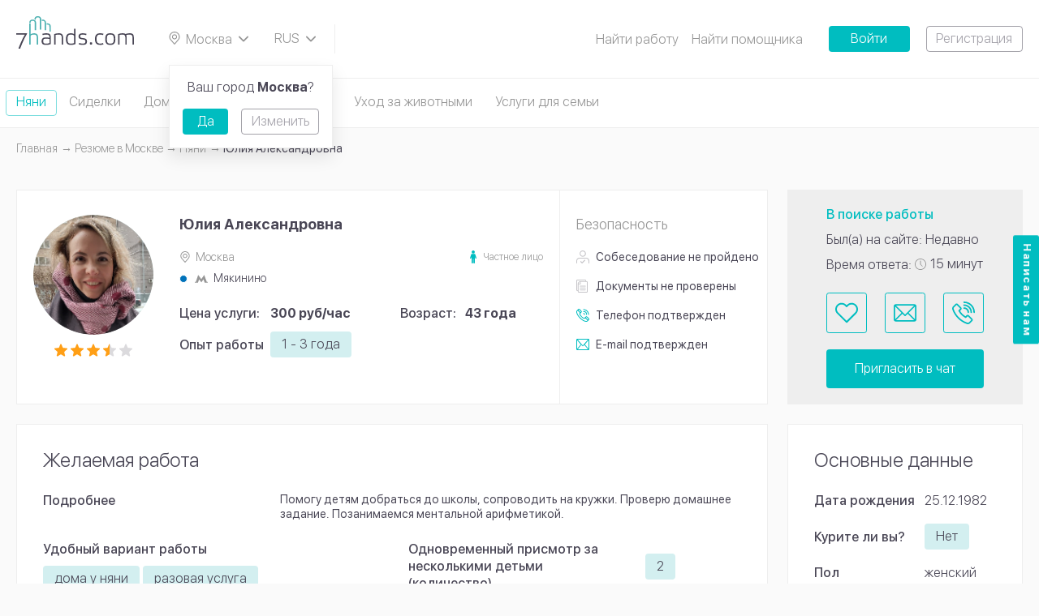

--- FILE ---
content_type: text/html; charset=UTF-8
request_url: https://7hands.com/moskva/poisk-rabotnikov/nyanya/95152
body_size: 9647
content:
<!DOCTYPE html>
<html lang="ru">
<head>
    <meta charset="utf-8">
    <meta http-equiv="X-UA-Compatible" content="ie=edge">

    <title>    Няня Юлия Александровна 43 года Москва Спасская улица, 1 корпус 3
</title>

    <meta name="description" content="    Няня Юлия Александровна Москва Спасская улица, 1 корпус 3. Помогу детям добраться до школы, сопроводить на кружки. Проверю домашнее задание. Позанимаемся ментальной арифметикой.
">
    <meta name="viewport" content="width=device-width, initial-scale=1, user-scalable=no">
    <meta name="csrf-token" content="NRFzU71cl4KXwf5nKa2NObIN53RjzfsX5JcfVbLo">
    <meta name="_socket_user" content="">
    <meta name="_user" content="">
    <meta name="_app_host" content="7hands.com">
    <meta name="_locate" content="moskva">

        <script type="application/ld+json">{"@context":"http:\/\/schema.org","@type":"BreadcrumbList","itemListElement":[{"@type":"ListItem","position":1,"item":{"@id":"https:\/\/7hands.com\/moskva","name":"\u0413\u043b\u0430\u0432\u043d\u0430\u044f","image":null}},{"@type":"ListItem","position":2,"item":{"@id":"https:\/\/7hands.com\/moskva\/poisk-rabotnikov","name":"\u0420\u0435\u0437\u044e\u043c\u0435 \u0432 Москве","image":null}},{"@type":"ListItem","position":3,"item":{"@id":"https:\/\/7hands.com\/moskva\/poisk-rabotnikov\/nyanya","name":"\u041d\u044f\u043d\u0438","image":null}},{"@type":"ListItem","position":4,"item":{"@id":"https:\/\/7hands.com\/moskva\/poisk-rabotnikov\/nyanya\/95152","name":" \u042e\u043b\u0438\u044f \u0410\u043b\u0435\u043a\u0441\u0430\u043d\u0434\u0440\u043e\u0432\u043d\u0430","image":null}}]}</script>

        

    <meta property="og:title" content="    Няня Юлия Александровна 43 года Москва Спасская улица, 1 корпус 3
"/>
    <meta property="og:description" content="    Няня Юлия Александровна Москва Спасская улица, 1 корпус 3. Помогу детям добраться до школы, сопроводить на кружки. Проверю домашнее задание. Позанимаемся ментальной арифметикой.
"/>
    <meta property="og:image" content="    https://7hands.com/storage/uploads/98196/33fe822bd69bddb8fe814e1b9c84e09a.png
"/>
    <meta property="og:url" content="https://7hands.com/moskva/poisk-rabotnikov/nyanya/95152"/>
    <meta property="og:type" content="website"/>
    <meta name="theme-color" content="#000000">

    <link rel="icon" href="https://7hands.com/img/favicon.svg" type="image/svg+xml">
    <link rel="mask-icon" href="https://7hands.com/img/mask-icon.svg" color="#5bbad5">
    <link rel="manifest" href="https://7hands.com/manifest.json">

    <link rel="apple-touch-icon-precomposed" href="https://7hands.com/img/apple-touch-icon-precomposed.png">
    <link rel="apple-touch-icon" sizes="152x152" href="https://7hands.com/img/touch-icon-ipad.png">
    <link rel="apple-touch-icon" sizes="180x180" href="https://7hands.com/img/touch-icon-iphone-retina.png">
    <link rel="apple-touch-icon" sizes="167x167" href="https://7hands.com/img/touch-icon-ipad-pro.png">

    <!-- Styles -->
    <link href="/css/app.css?id=b6825355491e70c31f3f" rel="stylesheet">

            <link rel="canonical" href="https://7hands.com/moskva/poisk-rabotnikov/nyanya/95152">
    
    
    <!-- Google Tag Manager -->
    <script>(function(w,d,s,l,i){w[l]=w[l]||[];w[l].push({'gtm.start':
    new Date().getTime(),event:'gtm.js'});var f=d.getElementsByTagName(s)[0],
    j=d.createElement(s),dl=l!='dataLayer'?'&l='+l:'';j.async=true;j.src=
    'https://www.googletagmanager.com/gtm.js?id='+i+dl;f.parentNode.insertBefore(j,f);
    })(window,document,'script','dataLayer','GTM-KV8HNXG');</script>
    <!-- End Google Tag Manager -->

            <style>
            .js-infinite-scroll,
            .catalog-tags {
                display: none;
            }
            ymaps canvas {
                -webkit-filter: grayscale(100%);
            }
        </style>
    </head>
<body>
<!-- Google Tag Manager (noscript) -->
<noscript><iframe src="https://www.googletagmanager.com/ns.html?id=GTM-KV8HNXG"
height="0" width="0" style="display:none;visibility:hidden"></iframe></noscript>
<!-- End Google Tag Manager (noscript) -->
<noindex>
    <noscript>
        <div class="no-script-warning">
            К сожалению, ваш браузер <strong>не поддерживает</strong> JavaScript.
                    Пожалуйста, обновите ваш браузер
                    или включите поддержку JavaScript для корректного отображения страницы.
        </div>
    </noscript>
</noindex>

    <header
        class="header js-header ">
        <a href="https://7hands.com/moskva" class="header__logo">
        	<picture>
			    <source srcset="https://7hands.com/img/logo-mobile.svg" media="(max-width: 799px)">
			    <source srcset="https://7hands.com/img/zMuzOisz.svg">
			    <img src="https://7hands.com/img/zMuzOisz.svg" alt="7Hands">
			</picture>
        </a>
        <a href="#cityPopup" class="header__city select-box js-popup-toggle">
            <svg class="info-icon">
                <use xlink:href="https://7hands.com/img/3taGJCSW.svg#infoIconPin"></use>
            </svg>
            <span>
            Москва
            </span>
            <svg class="select-box__icon">
                <use xlink:href="https://7hands.com/img/3taGJCSW.svg#chevronDown"></use>
            </svg>
        </a>

                            
        

        <div class="header__lang select-box js-select-box">
            <svg class="select-box__icon">
                <use xlink:href="https://7hands.com/img/3taGJCSW.svg#chevronDown"></use>
            </svg>
            <div class="select-box__options js-select-box-options">
                <form method="POST" action="https://7hands.com/locale">
                    <input type="hidden" name="_token" value="NRFzU71cl4KXwf5nKa2NObIN53RjzfsX5JcfVbLo">                                            <label class="select-box__option js-select-box-option">
                            <input
                                type="radio"
                                name="locale"
                                value="1"
                                                                 checked                             >
                            <span class="js-select-box-toggle">
                                RUS
                            </span>
                        </label>
                                            <label class="select-box__option js-select-box-option">
                            <input
                                type="radio"
                                name="locale"
                                value="2"
                                 onchange="this.form.submit();"                                                             >
                            <span class="js-select-box-toggle">
                                EN
                            </span>
                        </label>
                                    </form>
            </div>
        </div>

        <div class="header__search">
    <a href="#headerMenu" class="header__menu-toggle js-dropdown-toggle">
        <span class="t"></span>
        <span class="c"></span>
        <span class="b"></span>
    </a>
    
</div>

        <ul class="header__menu js-dropdown-content" id="headerMenu">
        
            
                                                                <li>
                                                    <a href="https://7hands.com/moskva/poisk-raboty">Найти работу</a>
                                            </li>
                            
                    
            
                                                                <li>
                                                    <a href="https://7hands.com/moskva/poisk-rabotnikov">Найти помощника</a>
                                            </li>
                            
                    
                            <li class="tooltip js-tooltip">
                    <a href="#" class="header__submenu-toggle-icon js-tooltip-toggle"></a>
                    <ul class="header__submenu--mod header__submenu tooltip__popup js-tooltip-popup">
            
                                                                <li>
                                                    <a href="https://7hands.com/o-servise">О сервисе</a>
                                            </li>
                            
                    
            
                                                                <li>
                                            </li>
                            
                    
            
                                                                <li>
                                                    <a href="https://7hands.com/moskva/detskiye-tsentry">Детские центры</a>
                                            </li>
                            
                    
            
                                                                <li>
                                                    <a href="https://7hands.com/stati">Статьи</a>
                                            </li>
                            
                    
            
                                                                <li>
                                                    <a href="https://7hands.com/o-servise/obshchaya_informatsiya_o_bezopasnosti">Безопасность</a>
                                            </li>
                            
                                </ul>
                </li>
                        </ul>

                    <a href="https://7hands.com/login"
               class="button button--solid button--solid-accent button--width">Войти</a>
            <a href="https://7hands.com/register"
               class="button button--outline button--outline-primary button--ml">Регистрация</a>
            </header>
    <div class="header-categories">
        <div class="page-container">
                            <a href="https://7hands.com/moskva/poisk-rabotnikov/nyanya"
                   class="header-category  is-active ">
                    Няни
                </a>
                            <a href="https://7hands.com/moskva/poisk-rabotnikov/sidelka"
                   class="header-category ">
                    Сиделки
                </a>
                            <a href="https://7hands.com/moskva/poisk-rabotnikov/domrabotnicy"
                   class="header-category ">
                    Домработницы
                </a>
                            <a href="https://7hands.com/moskva/poisk-rabotnikov/repetitory"
                   class="header-category ">
                    Репетиторы
                </a>
                            <a href="https://7hands.com/moskva/poisk-rabotnikov/uhod-za-zhivotnymi"
                   class="header-category ">
                    Уход за животными
                </a>
                            <a href="https://7hands.com/moskva/poisk-rabotnikov/dlya-doma-i-semi"
                   class="header-category ">
                    Услуги для семьи
                </a>
                    </div>
    </div>
    <div class="page-wrap">
        <div class="page-container">
                <ul class="breadcrumbs">
        
                            <li><a class="link" href="https://7hands.com/moskva"><span class="link__text">Главная</span></a></li>
            
        
                            <li><a class="link" href="https://7hands.com/moskva/poisk-rabotnikov"><span class="link__text">Резюме в Москве</span></a></li>
            
        
                            <li><a class="link" href="https://7hands.com/moskva/poisk-rabotnikov/nyanya"><span class="link__text">Няни</span></a></li>
            
        
                            <li> Юлия Александровна</li>
            
            </ul>


            <h1>    
</h1>
            <div class="catalog-layout layout-wrap layout-wrap--main catalog-layout--ltr">
                    <div class="catalog-layout layout-wrap layout-wrap--main page-section js-catalog-item" data-worksheet="95152">
        <div class="catalog-layout__main">
            <div class="page-block--v21-user page-block page-section layout-wrap">
                <div class="v21-user-card--profile v21-user-card user-card profile-card">
                    <div class="v21-user-card__content profile-card__content page-block__content">
                        <div class="v21-user-card__visual user-card__visual profile-card__visual">
                                                            <a href="https://7hands.com/moskva/poisk-rabotnikov/nyanya" class="v21-user-card__back">
                                    <svg width="15" height="15">
                                        <use xlink:href="https://7hands.com/img/2AaSisSc.svg#arrowLeft"></use>
                                    </svg>
                                </a>
                                                                                                                                                                    <a href="https://7hands.com/storage/uploads/98196/8734dc0cf655aea7affe538f80a56f1b.jpg" class="v21-user-card__image user-card__image profile-card__image js-media-box"
                                        data-mediabox="98196">
                                            <img data-src="https://7hands.com/storage/uploads/98196/33fe822bd69bddb8fe814e1b9c84e09a.png" alt="Няня, Москва, Юлия Александровна">
                                                                                        </a>
                                                                                                                                                <a href="https://7hands.com/storage/uploads/98196/67a23a8e14bfc41444f717249eb1c809.jpg" class="js-media-box" data-mediabox="98196"></a>
                                                                                                                            <div>
                                <div class="v21-user-card__rating-stars profile-card__rating-stars rating-stars">
                                    <div class="rating-stars__item  is-full">
        <svg>
            <use xlink:href="https://7hands.com/img/2AaSisSc.svg#ratingStarLeft"></use>
        </svg>
        <svg>
            <use xlink:href="https://7hands.com/img/2AaSisSc.svg#ratingStarRight"></use>
        </svg>
    </div>
                    <div class="rating-stars__item  is-full">
        <svg>
            <use xlink:href="https://7hands.com/img/2AaSisSc.svg#ratingStarLeft"></use>
        </svg>
        <svg>
            <use xlink:href="https://7hands.com/img/2AaSisSc.svg#ratingStarRight"></use>
        </svg>
    </div>
                    <div class="rating-stars__item  is-full">
        <svg>
            <use xlink:href="https://7hands.com/img/2AaSisSc.svg#ratingStarLeft"></use>
        </svg>
        <svg>
            <use xlink:href="https://7hands.com/img/2AaSisSc.svg#ratingStarRight"></use>
        </svg>
    </div>
                    <div class="rating-stars__item  is-half">
        <svg>
            <use xlink:href="https://7hands.com/img/2AaSisSc.svg#ratingStarLeft"></use>
        </svg>
        <svg>
            <use xlink:href="https://7hands.com/img/2AaSisSc.svg#ratingStarRight"></use>
        </svg>
    </div>
                    <div class="rating-stars__item  ">
        <svg>
            <use xlink:href="https://7hands.com/img/2AaSisSc.svg#ratingStarLeft"></use>
        </svg>
        <svg>
            <use xlink:href="https://7hands.com/img/2AaSisSc.svg#ratingStarRight"></use>
        </svg>
    </div>
                                </div>
                            </div>
                        </div>
                        <div class="profile-card__text">
                            <h2 class="v21-user-card__name  profile-card__name h5"> Юлия Александровна</h2>
                            <div class="v21-user-card__specs">
    <div class="v21-user-card__info-item user-card__info-item">
        <svg class="info-icon">
            <use xlink:href="https://7hands.com/img/2AaSisSc.svg#infoIconPin"></use>
        </svg>
        <span class="text-muted">
            Москва
        </span>
            </div>
            <div class="v21-user-card__type">
            <svg width="8" height="16">
                <use xlink:href="https://7hands.com/img/2AaSisSc.svg#userType"></use>
            </svg>
            <span class="text-muted">Частное лицо</span>
        </div>
    </div>
                            <div class="v21-user-card__metro v21-user-card__info-item user-card__metro user-card__info-item">
                    <ul class="user-card__metro-dots">
                                    <li style="background: #0072BA;"></li>
                            </ul>
                <svg class="user-card__metro-icon">
            <use xlink:href="https://7hands.com/img/2AaSisSc.svg#regIconMetro"></use>
        </svg>
        <span>
            Мякинино
        </span>
    </div>
                            <div class="v21-user-card__stats layout-wrap">
                                <div class="v21-user-card__stats-entry profile-personal__entry layout-wrap">
        <div class="v21-user-card__caption profile-personal__caption">
                            Цена услуги:
                    </div>
        <div class="profile-personal__data">
            <strong>
                                    300 руб/час
                            </strong>
        </div>
    </div>
                                <div class="v21-user-card__stats-entry profile-personal__entry layout-wrap">
        <div class="v21-user-card__personal-caption profile-personal__caption">Возраст:</div>
        <div class="profile-personal__data"><strong>43 года</strong></div>
    </div>
                            </div>

                                                            <div class="v21-user-card__personal--exp v21-user-card__personal user-card__personal profile-personal">
                                                                                                                                                                                                                                                                                <div class="profile-personal__entry profile-personal__entry--mod layout-wrap">
            <div class="profile-personal__caption">Опыт работы</div>
            <div class="profile-personal__data">
                                                                                <span class="button button--tag">1 - 3 года</span>
                                                </div>
        </div>
    
                                                                                                            </div>
                                                    </div>
                    </div>
                </div>
                <div class="v21-user-card__related">
            <h6 class="v21-user-card__related-title">Безопасность</h6>
            <div class="v21-user-card__checked">
                <ul class="v21-user-card__checked-list">
                                            <li>
                            <div class="v21-user-card__checked-item ">
                                <svg width="16" height="16">
                                    <use xlink:href="https://7hands.com/img/2AaSisSc.svg#userChecked6"></use>
                                </svg>
                            </div>
                                                            <div>Собеседование<span class="v21-user-card__checked-status"> не пройдено</span></div>
                                                    </li>
                                                                <li>
                            <div class="v21-user-card__checked-item ">
                                <svg width="14" height="16">
                                    <use xlink:href="https://7hands.com/img/2AaSisSc.svg#userChecked1"></use>
                                </svg>
                            </div>
                            <div>Документы<span class="v21-user-card__checked-status"> не проверены</span></div>
                        </li>
                                                                <li>
                            <div class="v21-user-card__checked-item is-active">
                                <svg width="16" height="16">
                                    <use xlink:href="https://7hands.com/img/2AaSisSc.svg#userChecked3"></use>
                                </svg>
                            </div>
                            <div>Телефон<span class="v21-user-card__checked-status"> подтвержден</span></div>
                        </li>
                        <li>
                            <div class="v21-user-card__checked-item is-active">
                                <svg width="16" height="14">
                                    <use xlink:href="https://7hands.com/img/2AaSisSc.svg#userChecked4"></use>
                                </svg>
                            </div>
                            <div>E-mail<span class="v21-user-card__checked-status"> подтвержден</span></div>
                        </li>
                                    </ul>
            </div>
        </div>
                </div>
        </div>

        <div class="catalog-layout__sidebar js-catalog-sidebar-static">
            <div class="v21-user-activity--profile v21-user-activity user-activity user-activity--profile page-block__content">
                <div class="v21-user-activity__stats user-activity__stats">
                    <div class="v21-user-activity__stats-entry user-activity__stats-entry user-activity__stats-entry--mod">
        В поиске работы
    </div>
                                            <div class="v21-user-activity__stats-entry--visited v21-user-activity__stats-entry user-activity__stats-entry">
        Был(а) на сайте: Недавно
    </div>
                                        <div class="v21-user-activity__stats-entry user-activity__stats-entry">
    <span>Время ответа:</span>
    <span class="v21-user-activity__time">
        <svg width="14" height="14">
            <use xlink:href="https://7hands.com/img/2AaSisSc.svg#infoIconClock"></use>
        </svg>
        <span>
                            15 минут
                    </span>
    </span>
</div>
                </div>
                <div class="v21-user-activity__buttons user-activity__buttons">
                    <div class="v21-user-activity__icons user-activity__icons">
                        <a href="#guestPopup" class="v21-user-activity__favorite user-activity__icons-item js-popup-toggle"
       title="В избранное">
        <svg>
            <use xlink:href="https://7hands.com/img/catalog-icons.svg#favorite"></use>
        </svg>
    </a>
                        <a href="#guestPopup" class="v21-user-activity__icons-item user-activity__icons-item js-popup-toggle" title="Написать сообщение">
        <svg>
            <use xlink:href="https://7hands.com/img/catalog-icons.svg#message"></use>
        </svg>
    </a>
                        <a href="#guestPopup" class="v21-user-activity__icons-item user-activity__icons-item js-popup-toggle" title="Позвонить на +7 (929) ХХХ-ХХ-ХХ">
        <svg>
            <use xlink:href="https://7hands.com/img/catalog-icons.svg#call"></use>
        </svg>
    </a>
                    </div>
                    <a href="#guestPopup" class="v21-user-activity__chat button button--solid button--solid-large button--solid-accent js-popup-toggle">Пригласить в чат</a>
                </div>
            </div>
        </div>
    </div>

    <div class="catalog-layout__sidebar catalog-layout__sidebar--float js-catalog-sidebar-float">
        <div class="v21-user-activity--profile v21-user-activity user-activity user-activity--profile page-block__content">
            <div class="v21-user-activity__buttons user-activity__buttons">
                <div class="v21-user-activity__icons user-activity__icons">
                                            <a href="https://7hands.com/moskva/poisk-rabotnikov/nyanya" class="v21-user-activity__icons-item user-activity__icons-item">
                            <svg width="15" height="15">
                                <use xlink:href="https://7hands.com/img/2AaSisSc.svg#arrowLeft"></use>
                            </svg>
                        </a>
                                        <a href="#guestPopup" class="v21-user-activity__favorite user-activity__icons-item js-popup-toggle"
       title="В избранное">
        <svg>
            <use xlink:href="https://7hands.com/img/catalog-icons.svg#favorite"></use>
        </svg>
    </a>
                    <a href="#guestPopup" class="v21-user-activity__icons-item user-activity__icons-item js-popup-toggle" title="Написать сообщение">
        <svg>
            <use xlink:href="https://7hands.com/img/catalog-icons.svg#message"></use>
        </svg>
    </a>
                    <a href="#guestPopup" class="v21-user-activity__icons-item user-activity__icons-item js-popup-toggle" title="Позвонить на +7 (929) ХХХ-ХХ-ХХ">
        <svg>
            <use xlink:href="https://7hands.com/img/catalog-icons.svg#call"></use>
        </svg>
    </a>
                </div>
                <a href="#guestPopup" class="v21-user-activity__chat button button--solid button--solid-large button--solid-accent js-popup-toggle">Пригласить в чат</a>
            </div>
        </div>
    </div>

                <div class="catalog-layout__main">
                                
                                                                                        
                                        
        
                                
            
                                                                                                                                
                                        
                                                        
                                
    <div class="page-block">
                    <div class="v21-profile-personal profile-personal page-block__content" id="desired">
                <h2>Желаемая работа</h2>

                                                            <div class=" v21-profile-personal__entry profile-personal__entry layout-wrap">
            <div class="v21-profile-personal__caption profile-personal__caption">Подробнее</div>
            <div class="v21-profile-personal__text profile-personal__data">
                Помогу детям добраться до школы, сопроводить на кружки. Проверю домашнее задание. Позанимаемся ментальной арифметикой.
            </div>
        </div>
    
                                                                                                                                                                                                                        
                <div class="layout-wrap">
                    <div class="v21-profile-personal__column">
                                                                                                                                                                                                    <div class="v21-profile-personal__entry--wrap v21-profile-personal__entry profile-personal__entry layout-wrap">
            <div class="v21-profile-personal__caption profile-personal__caption">Удобный вариант работы</div>
            <div class="profile-personal__data">
                                                                                                        <span class="button button--tag">дома у няни</span>
                                                                                                                                                    <span class="button button--tag">разовая услуга</span>
                                                                                                                                                    <span class="button button--tag">на длительный срок</span>
                                                                        </div>
        </div>
    
                                                                                                                                                                                                                                                                                                                                                                    <div class="v21-profile-personal__entry--wrap v21-profile-personal__entry profile-personal__entry layout-wrap">
            <div class="v21-profile-personal__caption profile-personal__caption">Возрастные группы</div>
            <div class="profile-personal__data">
                                                                                                        <span class="button button--tag">дошкольники (4-6 лет)</span>
                                                                                                                                                    <span class="button button--tag">школьники (7+ лет)</span>
                                                                        </div>
        </div>
    
                                                                                                                                                                                                                                                                                                                                                                    <div class="v21-profile-personal__entry--wrap v21-profile-personal__entry profile-personal__entry layout-wrap">
            <div class="v21-profile-personal__caption profile-personal__caption">Удобный график работы</div>
            <div class="profile-personal__data">
                                                                                                        <span class="button button--tag">день</span>
                                                                                                                                                    <span class="button button--tag">гибкий график</span>
                                                                                                                                                    <span class="button button--tag">утро</span>
                                                                        </div>
        </div>
    
                                                                                                                                        </div>

                    <div class="v21-profile-personal__column">
                                                                                                                                                                                                                                                                                                                                                    <div class="v21-profile-personal__entry--center v21-profile-personal__entry profile-personal__entry layout-wrap">
            <div class="v21-profile-personal__caption profile-personal__caption">Одновременный присмотр за несколькими детьми (количество)</div>
            <div class="profile-personal__data">
                                                <span class="button button--tag">2</span>
            </div>
        </div>
    
                                                                                                                                                                                                                                                                                                                                                                    <div class="v21-profile-personal__entry--wrap v21-profile-personal__entry profile-personal__entry layout-wrap">
            <div class="v21-profile-personal__caption profile-personal__caption">Обязанности</div>
            <div class="profile-personal__data">
                                                                                                        <span class="button button--tag">сопровождение детей</span>
                                                                                                                                                    <span class="button button--tag">репетиторство</span>
                                                                        </div>
        </div>
    
                                                                                                                                                                                                                                                                                        </div>
                </div>
            </div>
        
                                    <div class="v21-profile-personal profile-personal page-block__content" id="education">
                    <h2>Образование</h2>
                                                                        <div class=" profile-personal__entry layout-wrap">
            <div class="v21-profile-personal__caption profile-personal__caption">Учебное заведение</div>
            <div class="profile-personal__data">Московский Государственный Университет Печати</div>
        </div>
    

                                                                                <div class="profile-personal__entry layout-wrap">
        <div class="v21-profile-personal__caption profile-personal__caption">Курсы повышения квалификации</div>
        <div class="profile-personal__data">
                                                <div class="profile-personal__no-flex">
                                                    <span class="profile-personal__has-attachment">Педагогика и методика начального образования</span>
                                                                                                            <a href="#guestPopup" class="link js-popup-toggle">
                                    <span class="link__text">Посмотреть</span>
                                </a>
                                                                        </div>
                                                                <div class="profile-personal__no-flex">
                                                    <span class="profile-personal__has-attachment">121b71a8abb50402306d9010741f2147.jpeg</span>
                                                                                                            <a href="#guestPopup" class="link js-popup-toggle">
                                    <span class="link__text">Посмотреть</span>
                                </a>
                                                                        </div>
                                    </div>
    </div>

                                                                                <div class="v21-profile-personal__entry--wrap v21-profile-personal__entry profile-personal__entry profile-personal__entry--mod layout-wrap">
            <div class="v21-profile-personal__caption profile-personal__caption">Уровень образования</div>
            <div class="profile-personal__data">
                                                                                <span class="button button--tag">высшее</span>
                                                </div>
        </div>
    
                                                                                <div class="v21-profile-personal__entry--wrap v21-profile-personal__entry profile-personal__entry profile-personal__entry--mod layout-wrap">
            <div class="v21-profile-personal__caption profile-personal__caption">Тип образования</div>
            <div class="profile-personal__data">
                                                                                <span class="button button--tag">педагогическое</span>
                                                </div>
        </div>
    
                                                </div>
            </div>
                                    </div>

                <div class="catalog-layout__sidebar">
                                
                                                                                                            
                                
            <div class="page-section v21-profile-personal--side v21-profile-personal page-block">
                            <div class="page-block__content">
                    <h2>Основные данные</h2>

                                                                        <div class="v21-profile-personal__entry profile-personal__entry layout-wrap">
        <div class="v21-profile-personal__caption profile-personal__caption">Дата рождения</div>
        <div class="profile-personal__data">
                            25.12.1982
                    </div>
    </div>

                                                                                                <div class="v21-profile-personal__entry--center v21-profile-personal__entry profile-personal__entry layout-wrap">
            <div class="v21-profile-personal__caption profile-personal__caption">Курите ли вы?</div>
            <div class="profile-personal__data">
                <span class="button button--tag">
                                            Нет
                                    </span>
            </div>
        </div>
    
                                                                                                <div class="v21-profile-personal__entry profile-personal__entry layout-wrap">
        <div class="v21-profile-personal__caption profile-personal__caption">Пол</div>
        <div class="profile-personal__data">
                                    женский
        </div>
    </div>

                                                                                                <div class="v21-profile-personal__entry--wrap v21-profile-personal__entry profile-personal__entry layout-wrap">
            <div class="v21-profile-personal__caption profile-personal__caption">Гражданство</div>
            <div class="profile-personal__data">
                                                                                                        <span class="button button--tag">Россия</span>
                                                                        </div>
        </div>
    
                                                                                                <div class="v21-profile-personal__entry--wrap v21-profile-personal__entry profile-personal__entry layout-wrap">
            <div class="v21-profile-personal__caption profile-personal__caption">Дополнительно</div>
            <div class="profile-personal__data">
                                                                                                        <span class="button button--tag">Есть права</span>
                                                                                                                                                    <span class="button button--tag">Есть авто</span>
                                                                                                                                                    <span class="button button--tag">есть загранпаспорт</span>
                                                                        </div>
        </div>
    
                                                            </div>
                    </div>
                                                                    <div class="page-section page-block">
                    <div class="page-block__content">
                <h2>Галерея</h2>

                <div class="v21-profile-gallery layout-wrap">
                                                                        <a href="https://7hands.com/storage/uploads/98196/8734dc0cf655aea7affe538f80a56f1b.jpg" class="v21-profile-gallery__item js-media-box">
                    <img src="https://7hands.com/storage/uploads/98196/8734dc0cf655aea7affe538f80a56f1b.jpg" alt="">
                </a>
                                                <a href="https://7hands.com/storage/uploads/98196/67a23a8e14bfc41444f717249eb1c809.jpg" class="v21-profile-gallery__item js-media-box">
                    <img src="https://7hands.com/storage/uploads/98196/67a23a8e14bfc41444f717249eb1c809.jpg" alt="">
                </a>
                        
                                                            </div>
            </div>
            </div>
                        <div class="user-activity__share social-share">
        <div class="social-share__caption">Поделиться</div>
        <div class="social-share__links social-links">
            <a href="http://vk.com/share.php?url=https://7hands.com/moskva/poisk-rabotnikov/nyanya/95152" class="social-links__item" target="_blank" rel="nofollow">
                <img src="https://7hands.com/img/vk.svg" alt="vkontakte">
            </a>
            <a href="https://connect.ok.ru/offer?url=https://7hands.com/moskva/poisk-rabotnikov/nyanya/95152" class="social-links__item" target="_blank" rel="nofollow">
                <img src="https://7hands.com/img/odnoklassniki.svg" alt="odnoklassniki">
            </a>
            <a href="https://telegram.me/share/url?url=https://7hands.com/moskva/poisk-rabotnikov/nyanya/95152" class="social-links__item" target="_blank" rel="nofollow">
                <img src="https://7hands.com/img/telegram.svg" alt="telegram">
            </a>
        </div>
    </div>
                </div>

                    
                    <div class="v22-similar-users catalog-layout__main" id="similar-worksheets" data-url="https://7hands.com/moskva/similar-worksheets/nyanya/95152/2">
        <h2>Похожие резюме</h2>
        <div class="card-loader page-block page-section layout-wrap js-card-preloader">
        <div class="user-card profile-card card-loader">
            <div class="profile-card__content page-block__content">
            <div class="user-card__visual profile-card__visual">
                <div class="card-loader__image user-card__image profile-card__image"></div>
                <div>
                <div class="card-loader__rating-stars profile-card__rating-stars rating-stars">
                    <div class="rating-stars__item">
                    <svg>
                        <use xlink:href="https://7hands.com/img/2AaSisSc.svg#ratingStarLeft"></use>
                    </svg>
                    <svg>
                        <use xlink:href="https://7hands.com/img/2AaSisSc.svg#ratingStarRight"></use>
                    </svg>
                    </div>
                    <div class="rating-stars__item">
                    <svg>
                        <use xlink:href="https://7hands.com/img/2AaSisSc.svg#ratingStarLeft"></use>
                    </svg>
                    <svg>
                        <use xlink:href="https://7hands.com/img/2AaSisSc.svg#ratingStarRight"></use>
                    </svg>
                    </div>
                    <div class="rating-stars__item">
                    <svg>
                        <use xlink:href="https://7hands.com/img/2AaSisSc.svg#ratingStarLeft"></use>
                    </svg>
                    <svg>
                        <use xlink:href="https://7hands.com/img/2AaSisSc.svg#ratingStarRight"></use>
                    </svg>
                    </div>
                    <div class="rating-stars__item">
                    <svg>
                        <use xlink:href="https://7hands.com/img/2AaSisSc.svg#ratingStarLeft"></use>
                    </svg>
                    <svg>
                        <use xlink:href="https://7hands.com/img/2AaSisSc.svg#ratingStarRight"></use>
                    </svg>
                    </div>
                    <div class="rating-stars__item">
                    <svg>
                        <use xlink:href="https://7hands.com/img/2AaSisSc.svg#ratingStarLeft"></use>
                    </svg>
                    <svg>
                        <use xlink:href="https://7hands.com/img/2AaSisSc.svg#ratingStarRight"></use>
                    </svg>
                    </div>
                </div>
                <div class="card-loader__dummy profile-card__rating-value"></div>
                </div>
            </div>
            <div class="profile-card__text">
                <div class="user-card__heading">
                <span class="card-loader__name card-loader__dummy profile-card__name"></span>
                </div>
                <div class="card-loader__info-item card-loader__dummy user-card__info-item"></div>
                <div class="card-loader__metro card-loader__dummy user-card__metro user-card__info-item"></div>
                <div class="user-card__personal profile-personal">
                <div class="profile-personal__entry layout-wrap">
                    <div class="card-loader__caption card-loader__dummy profile-personal__caption"></div>
                    <div class="profile-personal__data">
                    <div class="card-loader__price card-loader__dummy"></div>
                    </div>
                </div>
                <div class="profile-personal__entry profile-personal__entry--mod layout-wrap">
                    <div class="card-loader__caption card-loader__dummy profile-personal__caption"></div>
                    <div class="profile-personal__data">
                    <span class="card-loader__tag card-loader__dummy button button--tag"></span>
                    </div>
                </div>
                <div class="profile-personal__entry profile-personal__entry--mod layout-wrap">
                    <div class="card-loader__caption card-loader__dummy profile-personal__caption"></div>
                    <div class="profile-personal__data">
                    <span class="card-loader__tag card-loader__dummy button button--tag"></span>
                    <span class="card-loader__tag card-loader__dummy button button--tag"></span>
                    <span class="card-loader__more profile-personal__more">...</span>
                    </div>
                </div>
                <div class="card-loader__about card-loader__dummy"></div>
                </div>
            </div>
            </div>
        </div>
        <div class="user-activity page-block__content">
            <div class="card-loader__stats user-activity__stats">
            <div class="card-loader__stats-entry card-loader__dummy user-activity__stats-entry"></div>
            <div class="card-loader__stats-entry card-loader__dummy user-activity__stats-entry"></div>
            <div class="card-loader__stats-entry card-loader__dummy user-activity__stats-entry"></div>
            </div>
            <div class="user-activity__buttons">
            <div class="user-activity__icons">
                <div class="card-loader__button card-loader__dummy"></div>
                <div class="card-loader__button card-loader__dummy"></div>
            </div>
            <div class="card-loader__button card-loader__button--wide card-loader__dummy"></div>
            </div>
        </div>
    </div>

    </div>

                    <div class="catalog-layout__main catalog-layout__main--back">
        <a href="https://7hands.com/moskva/poisk-rabotnikov/nyanya" class="button button--solid button--solid-accent">
            <svg width="10" height="9" class="button__icon">
                <use xlink:href="https://7hands.com/img/2AaSisSc.svg#arrowLeft"></use>
            </svg>
            <span>Назад в каталог резюме</span>
        </a>
    </div>

            </div>
        </div>
    </div>
    <footer class="footer">
        <div class="footer__container page-container subscriptions-fields-styled">
            <div class="footer__column">
        <div class="footer__title h2">
            <a href="https://7hands.com/moskva/poisk-raboty">
                Вакансии
            </a>
        </div>
        <ul class="footer__menu">
                                                <li>
                        <a href="https://7hands.com/moskva/poisk-raboty/nyanya" class="menu__item-marked">
                            Няни
                        </a>
                    </li>
                                                                <li>
                        <a href="https://7hands.com/moskva/poisk-raboty/sidelka" class="menu__item-marked">
                            Сиделки
                        </a>
                    </li>
                                                                <li>
                        <a href="https://7hands.com/moskva/poisk-raboty/domrabotnicy" class="menu__item-marked">
                            Домработницы
                        </a>
                    </li>
                                                                <li>
                        <a href="https://7hands.com/moskva/poisk-raboty/repetitory" class="menu__item-marked">
                            Репетиторы
                        </a>
                    </li>
                                                                                                                
                                <li><a href="https://7hands.com/moskva/poisk-raboty/dlya-doma-i-semi/voditel">Водители</a></li>
                            
                                <li><a href="https://7hands.com/moskva/poisk-raboty/uhod-za-zhivotnymi/sobak">Выгул собак</a></li>
                            
                                <li><a href="https://7hands.com/moskva/poisk-raboty/uhod-za-zhivotnymi/kinolog">Кинологи</a></li>
                            
                                <li><a href="https://7hands.com/moskva/poisk-raboty/dlya-doma-i-semi/massazh">Массажисты</a></li>
                            
                                <li><a href="https://7hands.com/moskva/poisk-raboty/dlya-doma-i-semi/ohrannik">Охранники</a></li>
                            
                                <li><a href="https://7hands.com/moskva/poisk-raboty/uhod-za-zhivotnymi/perederzhka">Передержка животных</a></li>
                            
                                <li><a href="https://7hands.com/moskva/poisk-raboty/dlya-doma-i-semi/psiholog">Психологи</a></li>
                    </ul>
    </div>
            <div class="footer__column">
        <div class="footer__title h2">
            <a href="https://7hands.com/moskva/poisk-rabotnikov">
                Резюме
            </a>
        </div>
        <ul class="footer__menu">
                                                <li>
                        <a href="https://7hands.com/moskva/poisk-rabotnikov/nyanya" class="menu__item-marked">
                            Няни
                        </a>
                    </li>
                                                                <li>
                        <a href="https://7hands.com/moskva/poisk-rabotnikov/sidelka" class="menu__item-marked">
                            Сиделки
                        </a>
                    </li>
                                                                <li>
                        <a href="https://7hands.com/moskva/poisk-rabotnikov/domrabotnicy" class="menu__item-marked">
                            Домработницы
                        </a>
                    </li>
                                                                <li>
                        <a href="https://7hands.com/moskva/poisk-rabotnikov/repetitory" class="menu__item-marked">
                            Репетиторы
                        </a>
                    </li>
                                                                                                                
                                <li><a href="https://7hands.com/moskva/poisk-rabotnikov/dlya-doma-i-semi/voditel">Водители</a></li>
                            
                                <li><a href="https://7hands.com/moskva/poisk-rabotnikov/uhod-za-zhivotnymi/sobak">Выгул собак</a></li>
                            
                                <li><a href="https://7hands.com/moskva/poisk-rabotnikov/uhod-za-zhivotnymi/kinolog">Кинологи</a></li>
                            
                                <li><a href="https://7hands.com/moskva/poisk-rabotnikov/dlya-doma-i-semi/massazh">Массажисты</a></li>
                            
                                <li><a href="https://7hands.com/moskva/poisk-rabotnikov/dlya-doma-i-semi/ohrannik">Охранники</a></li>
                            
                                <li><a href="https://7hands.com/moskva/poisk-rabotnikov/uhod-za-zhivotnymi/perederzhka">Передержка животных</a></li>
                            
                                <li><a href="https://7hands.com/moskva/poisk-rabotnikov/dlya-doma-i-semi/psiholog">Психологи</a></li>
                    </ul>
    </div>

            <div class="footer__subscriptions">
    <div class="footer__subscriptions-title">
        Подписаться на рассылку сервиса 7hands
    </div>
    <form action="/subscriptions-create" method="POST" class="subscriptions-create">
    <input type="hidden" name="_token" value="NRFzU71cl4KXwf5nKa2NObIN53RjzfsX5JcfVbLo">    <input type="hidden" name="all_subscriptions">
    <input type="hidden" name="private_policy">
    <div class="subscriptions-fields">
        <div class="subscriptions-field__data">
            <input type="email" name="email" placeholder="Ваш e-mail" class="input-field subscriptions-input-field input-field--square">
        </div>
        <button type="submit" class="button button--solid button--solid-large button--solid-accent">Подписаться</button>
    </div>
</form>
</div>

            <div class="footer__bottom">
                <a href="https://7hands.com/moskva" class="footer__logo">
                    <img src="https://7hands.com/img/zMuzOisz.svg" alt="7Hands">
                </a>

                <div class="footer__group footer__group_position">
                   <div class="footer__group-item">
                        <div class="footer__caption">Служба поддержки</div>
                        <div class="footer__small">Будни: с 9:00 до 19:00</div>
                   </div>

                   <div class="footer__group-item">
                       <a href="tel:+74956461087" class="phone-box">+7 (495) 646 10 87</a>
                   </div>

                   <div class="footer__group-item">
                       <a href="#questionPopup" class="footer__button button button--solid button--solid-accent js-popup-toggle">Написать нам</a>
                   </div>
               </div>
            </div>


            <div class="footer__panel">
                <div class="footer-menu">
                    <ul class="footer__links">
                                                                                <li>
                            <a href="https://7hands.com/o-servise">О сервисе</a>
                        </li>
                                                                                                    <li>
                            <a href="https://7hands.com/stati">Статьи</a>
                        </li>
                                                                                                    <li>
                            <a href="https://7hands.com/tags">Каталог персонала</a>
                        </li>
                                                </ul>
            </div>

                <div class="footer__panel-right">
                    <div class="footer__social social-links">
                        <div class="footer__social-caption">Присоединяйтесь к нам</div>
                        
                        <a href="https://vk.com/7hands_official" class="social-links__item" target="_blank" rel="nofollow">
                            <img src="https://7hands.com/img/vk.svg" alt="vkontakte">
                        </a>
                        
                        <a href="https://ok.ru/group/55481371066509" class="social-links__item" target="_blank"
                           rel="nofollow">
                            <img src="https://7hands.com/img/odnoklassniki.svg" alt="odnoklassniki">
                        </a>
                        <a href="https://www.youtube.com/channel/UCPW3aM_eDW9D4rzlFxVAwsg" class="social-links__item"
                           target="_blank" rel="nofollow">
                            <img src="https://7hands.com/img/youtube.svg" alt="youtube">
                        </a>
                        <a href="https://t.me/seven_hands" class="social-links__item" target="_blank" rel="nofollow">
                            <img src="https://7hands.com/img/telegram.svg" alt="telegram">
                        </a>
                    </div>
                </div>
            </div>

            <div class="footer__panel">
                <a href="https://webtu.ru/?utm_source=website&utm_medium=7hands&utm_campaign=link" target="_blank" rel="noindex,nofollow">
                    <img src="/img/webtu.svg" alt="Технологии Успеха">
                </a>
            </div>

            
        </div>
    </footer>
<div class="right-sidebar">
        <a href="#questionPopup" class="question__button js-popup-toggle">
        Написать нам
    </a>
    
</div>
    <div class="popup-alerts">
            </div>
    <div class="popup popup--how-to page-block js-popup" id="guestPopup">
        <div class="popup__content">
            <div class="page-block__heading">
                <span class="page-block__title h2">Зарегистрируйтесь<br> или&nbsp;авторизуйтесь</span>
                <p class="popup__brief">
                    Для того, чтобы воспользоваться сервисом и связаться с проверенными&nbsp;пользователями
                </p>
                <a href="#" class="page-block__edit control-button js-popup-close">
                    <svg>
                        <use xlink:href="https://7hands.com/img/2AaSisSc.svg#controlButtonClose"></use>
                    </svg>
                </a>
            </div>
            <div class="page-block__content">
                <span class="h2">Как это работает?</span>
                <ol class="how-to how-to--popup">
                    <li class="how-to__item">
                        <svg class="how-to__icon">
                            <use xlink:href="https://7hands.com/img/2AaSisSc.svg#howTo1"></use>
                        </svg>
                        <div class="how-to__caption">Зарегистрируйтесь<br>за&nbsp;2&nbsp;минуты</div>
                    </li>
                    <li class="how-to__item">
                        <svg class="how-to__icon">
                            <use xlink:href="https://7hands.com/img/2AaSisSc.svg#howTo2"></use>
                        </svg>
                        <div class="how-to__caption">Разместите объявление<br>или&nbsp;вакансию</div>
                    </li>
                    <li class="how-to__item">
                        <svg class="how-to__icon">
                            <use xlink:href="https://7hands.com/img/2AaSisSc.svg#howTo3"></use>
                        </svg>
                        <div class="how-to__caption">Найдите надежного<br>помощника или&nbsp;работу</div>
                    </li>
                </ol>
            </div>
            <div class="popup__controls layout-wrap">
                <a href="https://7hands.com/register" class="popup__controls-button button button--solid button--solid-large button--solid-accent">Регистрация</a>
                <a href="https://7hands.com/login" class="popup__controls-button button button--outline button--outline-large button--outline-accent">Авторизация</a>
            </div>
        </div>
    </div>
                    <div class="popup page-block js-popup" id="cityPopup" data-url="https://7hands.com/~locate~/poisk-rabotnikov/nyanya/95152">
        <div class="page-block__heading">
            <div class="page-block__title">Выбор города</div>
            <a href="javascript:void(0)" class="page-block__edit control-button js-popup-close">
                <svg>
                    <use xlink:href="https://7hands.com/img/3taGJCSW.svg#controlButtonClose"></use>
                </svg>
            </a>
        </div>
        <div class="popup__form page-block__content">
            <div class="popup__form-input search-box">
                <input type="search" name="" placeholder="Поиск" class="search-box__input input-field input-field--rounded">
            </div>
                            <ul class="popup__form-list">
                                            <li><a href="javascript:void(0);" data-code="st-petersburg">Санкт-Петербург</a></li>
                                            <li><a href="javascript:void(0);" data-code="yekaterinburg">Екатеринбург</a></li>
                                            <li><a href="javascript:void(0);" data-code="novosibirsk">Новосибирск</a></li>
                                            <li><a href="javascript:void(0);" data-code="kazan">Казань</a></li>
                                            <li><a href="javascript:void(0);" data-code="nizhny-novgorod">Нижний Новгород</a></li>
                                            <li><a href="javascript:void(0);" data-code="samara">Самара</a></li>
                                            <li><a href="javascript:void(0);" data-code="rostov-on-don">Ростов-на-Дону</a></li>
                                            <li><a href="javascript:void(0);" data-code="krasnodar">Краснодар</a></li>
                                    </ul>
                <div class="popup__form-all__cities">
                    <a href="https://7hands.com/cities">Все города</a>
                </div>
                    </div>
    </div>
    <div class="popup confirm-city-popup page-block js-popup">
        <div class="page-block__heading">
            <div class="page-block__title">Ваш город <b>Москва</b>?</div>
        </div>
        <div class="popup__controls layout-wrap">
            <a href="javascript:void(0)"
               class="popup__controls-button button button--solid button--solid-accent"
               data-confirm-city="moskva">
                Да
            </a>
            <a href="javascript:void(0)"
               class="popup__controls-button button button--outline button--outline-primary js-select-other-city" data-confirm-city="moskva">
                Изменить
            </a>
        </div>
    </div>
    <form action="" method="POST" class="popup page-block js-popup" id="questionPopup">
        <input type="hidden" name="_token" value="NRFzU71cl4KXwf5nKa2NObIN53RjzfsX5JcfVbLo">        <div class="page-block__heading">
            <div class="page-block__title">Написать нам</div>
            <a href="javascript:void(0)" class="page-block__edit control-button js-popup-close">
                <svg>
                    <use xlink:href="https://7hands.com/img/2AaSisSc.svg#controlButtonClose"></use>
                </svg>
            </a>
        </div>
        <div class="popup__form page-block__content">
            <div class="question-field_data" data-field-type="email" data-required>
                <label class="profile-field__label">E-mail</label>
                <input type="email" name="email" value="" class="profile-field__full-width input-field input-field--square" placeholder="Заполните данное поле">
            </div>
            <div class="question-field__data">
                <div class="profile-field__label">Телефон</div>
                <input type="tel" name="phone" value="+7 " class="profile-field__full-width input-field input-field--square js-masked-input" placeholder="Для связи" data-mask-tpl="+7 900 000-00-00">
            </div>
            <div class="question-field_data" data-field-type="dropdown" data-required>
                <label class="profile-field__label">Тема вопроса</label>
                <div class="select-box select-box--bottom-indent js-select-box">
                    <div class="select-box__placeholder js-select-box-toggle js-select-box-placeholder">Выберите из списка</div>
                    <svg class="select-box__icon">
                        <use xlink:href="https://7hands.com/img/2AaSisSc.svg#chevronDown"></use>
                    </svg>
                                            <div class="select-box__options js-select-box-options">
                                                            <label class="select-box__option js-select-box-option">
                                    <input type="radio" name="topic" value="Для работодателей">
                                    <span class="js-select-box-toggle">Для работодателей</span>
                                </label>
                                                            <label class="select-box__option js-select-box-option">
                                    <input type="radio" name="topic" value="Для соискателей">
                                    <span class="js-select-box-toggle">Для соискателей</span>
                                </label>
                                                        <label class="select-box__option js-select-box-option">
                                <input type="radio" name="topic" value="Жалоба">
                                <span class="js-select-box-toggle">Жалоба</span>
                            </label>
                            <label class="select-box__option js-select-box-option">
                                <input type="radio" name="topic" value="Работа мобильного приложения">
                                <span class="js-select-box-toggle">Работа мобильного приложения</span>
                            </label>
                            <label class="select-box__option js-select-box-option">
                                <input type="radio" name="topic" value="Другое">
                                <span class="js-select-box-toggle">Другое</span>
                            </label>
                        </div>
                                    </div>
            </div>
            <div class="question-field_data" data-field-type="textarea" data-required>
                <label class="profile-field__label">Вопрос</label>
                <textarea name="question_text" rows="5" placeholder="Написать нам" class="popup__form-input input-field input-field--rounded input-field--textarea"></textarea>
            </div>
            <div class="question-field_data" data-field-type="checkbox" data-required>
                <label class="switch-box switch-box--check switch-box--check-question">
                    <input type="checkbox" name="private_policy">
                    <span class="switch-box__icon"></span>
                    <span class="switch-box__caption">
                        Даю согласие на условия <a href="https://7hands.com/o-servise/policy" target="_blank">политики конфиденциальности</a> и <a href="https://7hands.com/o-servise/polzovatelskoe-soglashenie" target="_blank">пользовательского соглашения</a>.
                    </span>
                </label>
            </div>
        </div>

        

        <div class="popup__controls layout-wrap">
            <button type="submit" class="popup__controls-button button button--solid button--solid-large button--solid-accent">Отправить</button>
        </div>
    </form>
    <div class="popup page-block js-popup" id="questionResponse">
        <div class="page-block__heading">
            <span class="page-block__title h2">Спасибо за обращение!</span>
            <a href="javascript:void(0)" class="page-block__edit control-button js-popup-close">
                <svg>
                    <use xlink:href="https://7hands.com/img/2AaSisSc.svg#controlButtonClose"></use>
                </svg>
            </a>
        </div>
        <div class="page-block__content">
            <p class="popup__brief text-muted">
                Ваш вопрос отправлен. Мы обязательно ответим вам в ближайшее время!
            </p>
        </div>
        <div class="popup__controls layout-wrap">
            <a href="javascript:void(0)" class="popup__controls-button button button--solid button--solid-large button--solid-accent js-popup-close">Буду ждать!</a>
        </div>
    </div>
<div class="overlay js-overlay"></div>

    <!-- Scripts -->
    <script defer src="/js/manifest.js?id=3c768977c2574a34506e"></script>
    <script defer src="/js/vendor.js?id=68867cd80955f271c4cd"></script>
    <script defer src="/js/app.js?id=04ccededf818851934f2"></script>
    
</body>
</html>


--- FILE ---
content_type: text/html; charset=UTF-8
request_url: https://7hands.com/moskva/similar-worksheets/nyanya/95152/2
body_size: 1457
content:
<h2>Похожие резюме</h2>
    <div class="layout-wrap">
                    
                                                    
            <div class="v22-similar-user">
                <a href="https://7hands.com/moskva/poisk-rabotnikov/nyanya/48602" target="_blank" class="link">
                    <div class="profile-card__content">
                        <div class="profile-card__visual">
                                                            <div class="v21-user-card__image user-card__image profile-card__image">
                                    <img src="https://7hands.com/storage/uploads/48541/70d138675e102accb5a429c1ad69159d.png" alt="">
                                                                        </div>
                            
                            <div class="profile-card__rating-stars rating-stars">
                                <div class="rating-stars__item  is-full">
        <svg>
            <use xlink:href="https://7hands.com/img/2AaSisSc.svg#ratingStarLeft"></use>
        </svg>
        <svg>
            <use xlink:href="https://7hands.com/img/2AaSisSc.svg#ratingStarRight"></use>
        </svg>
    </div>
                    <div class="rating-stars__item  is-full">
        <svg>
            <use xlink:href="https://7hands.com/img/2AaSisSc.svg#ratingStarLeft"></use>
        </svg>
        <svg>
            <use xlink:href="https://7hands.com/img/2AaSisSc.svg#ratingStarRight"></use>
        </svg>
    </div>
                    <div class="rating-stars__item  is-full">
        <svg>
            <use xlink:href="https://7hands.com/img/2AaSisSc.svg#ratingStarLeft"></use>
        </svg>
        <svg>
            <use xlink:href="https://7hands.com/img/2AaSisSc.svg#ratingStarRight"></use>
        </svg>
    </div>
                    <div class="rating-stars__item  is-full">
        <svg>
            <use xlink:href="https://7hands.com/img/2AaSisSc.svg#ratingStarLeft"></use>
        </svg>
        <svg>
            <use xlink:href="https://7hands.com/img/2AaSisSc.svg#ratingStarRight"></use>
        </svg>
    </div>
                    <div class="rating-stars__item  ">
        <svg>
            <use xlink:href="https://7hands.com/img/2AaSisSc.svg#ratingStarLeft"></use>
        </svg>
        <svg>
            <use xlink:href="https://7hands.com/img/2AaSisSc.svg#ratingStarRight"></use>
        </svg>
    </div>
                            </div>
                            <div class="profile-card__rating-value">Рейтинг: <strong>4.0</strong></div>
                        </div>

                        <div class="profile-card__text">
                            <h2 class="v21-user-card__name profile-card__name h5">
                    <span class="link__text">
                                    Няня:  Светлана Егоровна
                            </span>
    </h2>
                            <div class="v21-user-card__info-item user-card__info-item">
        <svg class="info-icon">
            <use xlink:href="https://7hands.com/img/2AaSisSc.svg#infoIconPin"></use>
        </svg>
        <span class="text-muted">
            Москва
        </span>
            </div>

                                                            <div class="profile-personal__entry">
                                    <span>Опыт работы:</span>
                                    <strong>7 - 9 лет</strong>
                                </div>
                            
                            <div class="profile-personal__entry">
        <span>
                            Цена услуги:
                    </span>
        <span>
            <strong>
                                    300 руб/час
                            </strong>
        </span>
    </div>
                        </div>

                        
                    </div>
                </a>
            </div>
                    
                                                    
            <div class="v22-similar-user">
                <a href="https://7hands.com/moskva/poisk-rabotnikov/nyanya/43911" target="_blank" class="link">
                    <div class="profile-card__content">
                        <div class="profile-card__visual">
                                                            <div class="v21-user-card__image user-card__image profile-card__image">
                                    <img src="https://7hands.com/storage/uploads/43741/c19e0586f8c918831b082c6bb516b069.png" alt="">
                                                                        </div>
                            
                            <div class="profile-card__rating-stars rating-stars">
                                <div class="rating-stars__item  is-full">
        <svg>
            <use xlink:href="https://7hands.com/img/2AaSisSc.svg#ratingStarLeft"></use>
        </svg>
        <svg>
            <use xlink:href="https://7hands.com/img/2AaSisSc.svg#ratingStarRight"></use>
        </svg>
    </div>
                    <div class="rating-stars__item  is-full">
        <svg>
            <use xlink:href="https://7hands.com/img/2AaSisSc.svg#ratingStarLeft"></use>
        </svg>
        <svg>
            <use xlink:href="https://7hands.com/img/2AaSisSc.svg#ratingStarRight"></use>
        </svg>
    </div>
                    <div class="rating-stars__item  is-full">
        <svg>
            <use xlink:href="https://7hands.com/img/2AaSisSc.svg#ratingStarLeft"></use>
        </svg>
        <svg>
            <use xlink:href="https://7hands.com/img/2AaSisSc.svg#ratingStarRight"></use>
        </svg>
    </div>
                    <div class="rating-stars__item  is-half">
        <svg>
            <use xlink:href="https://7hands.com/img/2AaSisSc.svg#ratingStarLeft"></use>
        </svg>
        <svg>
            <use xlink:href="https://7hands.com/img/2AaSisSc.svg#ratingStarRight"></use>
        </svg>
    </div>
                    <div class="rating-stars__item  ">
        <svg>
            <use xlink:href="https://7hands.com/img/2AaSisSc.svg#ratingStarLeft"></use>
        </svg>
        <svg>
            <use xlink:href="https://7hands.com/img/2AaSisSc.svg#ratingStarRight"></use>
        </svg>
    </div>
                            </div>
                            <div class="profile-card__rating-value">Рейтинг: <strong>3.5</strong></div>
                        </div>

                        <div class="profile-card__text">
                            <h2 class="v21-user-card__name profile-card__name h5">
                    <span class="link__text">
                                    Няня:  Людмила Александровна
                            </span>
    </h2>
                            <div class="v21-user-card__info-item user-card__info-item">
        <svg class="info-icon">
            <use xlink:href="https://7hands.com/img/2AaSisSc.svg#infoIconPin"></use>
        </svg>
        <span class="text-muted">
            Москва
        </span>
            </div>

                                                            <div class="profile-personal__entry">
                                    <span>Опыт работы:</span>
                                    <strong>1 - 3 года</strong>
                                </div>
                            
                            <div class="profile-personal__entry">
        <span>
                            Цена услуги:
                    </span>
        <span>
            <strong>
                                    350 руб/час
                            </strong>
        </span>
    </div>
                        </div>

                        
                    </div>
                </a>
            </div>
                    
                                                    
            <div class="v22-similar-user">
                <a href="https://7hands.com/moskva/poisk-rabotnikov/nyanya/35396" target="_blank" class="link">
                    <div class="profile-card__content">
                        <div class="profile-card__visual">
                                                            <div class="v21-user-card__image user-card__image profile-card__image">
                                    <img src="https://7hands.com/storage/uploads/35214/61e8afd44928e2cb62856f4298556b74.png" alt="">
                                                                                <span class="user-card__label">pro</span>
                                                                    </div>
                            
                            <div class="profile-card__rating-stars rating-stars">
                                <div class="rating-stars__item  is-full">
        <svg>
            <use xlink:href="https://7hands.com/img/2AaSisSc.svg#ratingStarLeft"></use>
        </svg>
        <svg>
            <use xlink:href="https://7hands.com/img/2AaSisSc.svg#ratingStarRight"></use>
        </svg>
    </div>
                    <div class="rating-stars__item  is-full">
        <svg>
            <use xlink:href="https://7hands.com/img/2AaSisSc.svg#ratingStarLeft"></use>
        </svg>
        <svg>
            <use xlink:href="https://7hands.com/img/2AaSisSc.svg#ratingStarRight"></use>
        </svg>
    </div>
                    <div class="rating-stars__item  is-full">
        <svg>
            <use xlink:href="https://7hands.com/img/2AaSisSc.svg#ratingStarLeft"></use>
        </svg>
        <svg>
            <use xlink:href="https://7hands.com/img/2AaSisSc.svg#ratingStarRight"></use>
        </svg>
    </div>
                    <div class="rating-stars__item  is-full">
        <svg>
            <use xlink:href="https://7hands.com/img/2AaSisSc.svg#ratingStarLeft"></use>
        </svg>
        <svg>
            <use xlink:href="https://7hands.com/img/2AaSisSc.svg#ratingStarRight"></use>
        </svg>
    </div>
                    <div class="rating-stars__item  is-full">
        <svg>
            <use xlink:href="https://7hands.com/img/2AaSisSc.svg#ratingStarLeft"></use>
        </svg>
        <svg>
            <use xlink:href="https://7hands.com/img/2AaSisSc.svg#ratingStarRight"></use>
        </svg>
    </div>
                            </div>
                            <div class="profile-card__rating-value">Рейтинг: <strong>5.0</strong></div>
                        </div>

                        <div class="profile-card__text">
                            <h2 class="v21-user-card__name profile-card__name h5">
                    <span class="link__text">
                                    Няня:  Светлана Валерьевна
                            </span>
    </h2>
                            <div class="v21-user-card__info-item user-card__info-item">
        <svg class="info-icon">
            <use xlink:href="https://7hands.com/img/2AaSisSc.svg#infoIconPin"></use>
        </svg>
        <span class="text-muted">
            Москва
        </span>
            </div>

                                                            <div class="profile-personal__entry">
                                    <span>Опыт работы:</span>
                                    <strong>4 - 6 лет</strong>
                                </div>
                            
                            <div class="profile-personal__entry">
        <span>
                            Цена услуги:
                    </span>
        <span>
            <strong>
                                    300 руб/час
                            </strong>
        </span>
    </div>
                        </div>

                        
                    </div>
                </a>
            </div>
            </div>


--- FILE ---
content_type: text/plain; charset=UTF-8
request_url: https://7hands.com:2053/socket.io/?EIO=3&transport=polling&t=PlVVSGO
body_size: 158
content:
96:0{"sid":"0ICEf_5QbkTrQdO4ABOs","upgrades":["websocket"],"pingInterval":25000,"pingTimeout":5000}2:40

--- FILE ---
content_type: image/svg+xml
request_url: https://7hands.com/img/zMuzOisz.svg
body_size: 1809
content:
<svg version="1.1" id="Слой_1" xmlns="http://www.w3.org/2000/svg" x="0" y="0" width="700" height="192.982" xml:space="preserve"><path fill-rule="evenodd" clip-rule="evenodd" fill="#494655" d="M64.179 101.628H0v7.806h51.681c-12.237 19.546-28.119 54.039-38.794 83.548h10.675c9.243-26.493 26.166-64.527 40.616-87.972v-3.382zm550.384 10.003c4.609-1.424 10.979-2.197 16.266-2.197 14.368 0 18.57 4.009 18.57 23.944v35.209h7.883v-36.892c0-8.414-.97-14.757-2.547-19.417 6.342-2.2 14.068-2.844 18.677-2.844 14.368 0 18.705 4.009 18.705 23.944v35.209H700v-36.892c0-23.772-5.457-30.067-24.961-30.067-7.726 0-17.622 1.762-24.427 4.406-3.923-3.148-9.752-4.406-18.291-4.406-8.133 0-18.97 1.888-25.64 5.036v61.923h7.883v-56.956zm-54.862 59.116c20.726 0 30.261-8.065 30.261-34.886 0-26.688-9.667-34.233-30.261-34.233-20.463 0-30.129 7.546-30.129 34.233-.001 26.821 9.535 34.886 30.129 34.886zm0-61.313c15.61 0 20.726 4.401 20.726 26.687 0 21.249-5.116 26.821-20.726 26.821-15.478 0-20.594-5.572-20.594-26.821 0-22.287 5.115-26.687 20.594-26.687zm-43.218 50.106c-4.687 2.093-10.414 3.401-16.012 3.401-15.361 0-22.391-5.363-22.391-26.816 0-22.5 7.03-26.691 22.391-26.691 5.468 0 11.326.922 16.012 3.145l2.734-7.804c-4.687-1.763-13.278-3.147-18.746-3.147-20.308 0-31.926 7.302-31.926 34.236 0 27.078 11.488 34.884 31.926 34.884 5.598 0 13.799-1.385 18.746-3.525l-2.734-7.683zm-71.78-4.324c-4.97 0-6.671.792-6.671 6.468 0 6.072 1.7 7.127 6.671 7.127 5.363 0 6.933-1.056 6.933-7.127 0-5.675-1.571-6.468-6.933-6.468zm-28.953-42.333l2.955-7.873c-7.632-2.082-15.355-3.383-21.662-3.383-16.873 0-26.14 4.944-26.14 19.755 0 11.719 8.999 15.56 24.724 16.675 12.486 1.097 15.96 4.661 15.96 12.064 0 10.966-5.405 12.885-15.96 12.885-6.693 0-16.397-1.782-21.098-3.975l-2.686 8.138c6.715 2.212 17.348 3.513 23.784 3.513 17.303 0 25.495-5.074 25.495-21.383 0-12.728-7.521-17.931-24.465-19.047-11.714-.739-16.219-3.449-16.219-9.608 0-9.731 5.535-11.21 16.605-11.21 6.308 0 13.259 1.478 18.707 3.449zm-89.842-11.255c-20.736 0-30.271 7.806-30.271 34.759 0 27.058 9.668 34.36 30.271 34.36 8.057 0 19.572-1.889 26.242-5.036V75.327h-7.883v31.463c-3.303-2.519-8.85-5.162-18.359-5.162zm0 61.313c-15.585 0-20.736-4.317-20.736-26.686 0-21.453 5.151-26.822 20.736-26.822 9.905 0 18.359 3.276 18.359 9.294v41.467c-5.152 1.831-11.888 2.747-18.359 2.747zm-91.742-51.31c5.267-1.553 10.534-2.197 17.152-2.197 15.396 0 19.718 4.009 19.718 23.944v35.209h7.883v-36.892c0-23.772-6.427-30.067-25.98-30.067-8.238 0-19.985 1.888-26.655 5.036v61.923h7.882v-56.956zm-28.479 53.847v-39.162c0-19.274-7.64-24.688-27.711-24.688-9.3 0-17.624 1.762-22.718 3.147l2.482 7.684c5.33-2.141 13.125-3.025 19.689-3.025 16.001 0 20.376 3.277 20.376 18.964-7.11-1.431-12.444-2.082-19.692-2.082-15.454 0-26.904 2.992-26.904 21.984 0 17.308 7.837 22.382 27.588 22.382 8.752 0 20.22-1.952 26.89-5.204zm-7.883-5.519c-5.332 1.855-11.897 3.047-18.598 3.047-14.496 0-18.463-1.987-18.463-15.368 0-12.321 4.65-13.776 18.463-13.776 6.838 0 13.539.528 18.598 1.72v24.377z"/><path fill-rule="evenodd" clip-rule="evenodd" fill="#4DB1B1" d="M128.949 7.251c11.79 0 11.582 6.336 11.582 19.009v53.024h8.147V24.235c0-7.643-.085-13.587-4.192-17.833C140.313 2.156 136.484 0 128.933 0h-1.197c-7.551 0-11.379 2.156-15.552 6.402-2.778 2.872-3.713 6.523-4.029 10.949 3.054 1.037 5.391 2.811 7.851 5.314l.134.144c.064-10.373.915-15.559 11.581-15.559h1.228zm28.479 20.329c11.79 0 11.582 6.336 11.582 19.009V83.35h8.147V44.564c0-7.643-.085-13.587-4.192-17.833-4.172-4.246-8.001-6.402-15.552-6.402h-1.197a31.37 31.37 0 0 0-3.47.173v7.308c1.019-.152 2.165-.23 3.455-.23h1.227zm28.479 22.362c11.79 0 11.582 6.336 11.582 19.009v22.53h8.147V66.926c0-7.643-.085-13.587-4.192-17.833-4.173-4.246-8.001-6.402-15.552-6.402h-1.197a31.37 31.37 0 0 0-3.47.173v7.308c1.019-.152 2.165-.23 3.455-.23h1.227zM81.294 168.671l4.195-.066v-49.966c0-5.955 9.184-9.187 18.907-9.187 13.64 0 17.963 4.009 17.963 23.944v35.209h7.883v-36.892c0-23.772-6.549-30.067-24.9-30.067-8.643 0-16.349 3.581-19.726 6.099V42.691H77.48v126.041l3.814-.061zm0 .061v-.061l-3.814.061h3.814zM98.435 27.58c11.79 0 11.582 6.336 11.582 19.009V83.35h8.147V44.564c0-7.643-.085-13.587-4.192-17.833-4.172-4.246-8.001-6.402-15.552-6.402h-1.197c-7.551 0-11.379 2.156-15.552 6.402-2.974 3.074-3.839 7.039-4.09 11.895h8.177c.45-7.364 2.462-11.045 11.449-11.045h1.228z"/></svg>

--- FILE ---
content_type: image/svg+xml
request_url: https://7hands.com/img/tel.svg
body_size: 474
content:
<svg xmlns="http://www.w3.org/2000/svg" width="20" height="20" viewBox="0 0 19.97 20.02" fill="#00bdc0"><path d="M19.46,14.8l-2.64-2.65a1.74,1.74,0,0,0-2.46,0L12.51,14c-.25.25-2-.28-4.13-2.38A10.78,10.78,0,0,1,6.27,8.79C5.89,8,5.93,7.56,6,7.48L7.85,5.63a1.75,1.75,0,0,0,0-2.47L5.21.51a1.75,1.75,0,0,0-2.47,0L.9,2.36C-.21,3.47-.29,5.4.65,7.79,3,13.84,10.57,20,15.16,20a3.39,3.39,0,0,0,2.46-.89l1.84-1.86A1.73,1.73,0,0,0,19.46,14.8ZM4.33,1.4,7,4a.51.51,0,0,1,0,.71l-.62.61L3,2l.62-.61a.48.48,0,0,1,.7,0Zm8.33,16.81A22.17,22.17,0,0,1,1.81,7.33c-.74-1.87-.75-3.36,0-4.08l.35-.35L5.47,6.25l-.35.35C2.77,9,11.05,17.24,13.39,14.89l.35-.35,3.34,3.35-.35.35c-.72.72-2.2.71-4.07,0Zm5.92-1.82L18,17l-3.34-3.34.61-.62a.5.5,0,0,1,.7,0l2.64,2.65A.5.5,0,0,1,18.58,16.39Z"/><path d="M11.24,7.88a.88.88,0,0,1,.87.88.63.63,0,1,0,1.25,0,2.13,2.13,0,0,0-2.12-2.13.63.63,0,1,0,0,1.25Z"/><path class="cls-1" d="M11.24,4.88a3.88,3.88,0,0,1,3.87,3.88.62.62,0,0,0,.62.63.63.63,0,0,0,.62-.63,5.12,5.12,0,0,0-5.11-5.13.63.63,0,1,0,0,1.25Z"/><path d="M11.24,1.88A6.88,6.88,0,0,1,18.1,8.76a.63.63,0,1,0,1.25,0A8.13,8.13,0,0,0,11.24.62a.63.63,0,0,0-.63.63A.63.63,0,0,0,11.24,1.88Z"/></svg>